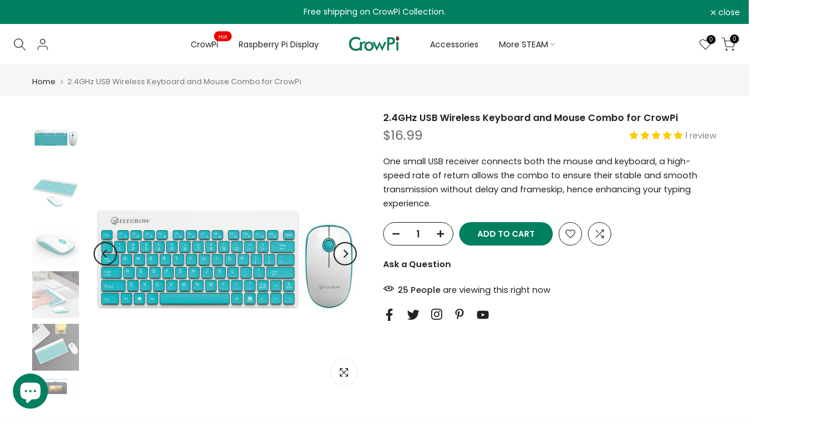

--- FILE ---
content_type: text/html; charset=utf-8
request_url: https://www.crowpi.cc/en-gb/?section_id=search-hidden
body_size: 1430
content:
<div id="shopify-section-search-hidden" class="shopify-section"><link rel="stylesheet" href="//www.crowpi.cc/cdn/shop/t/11/assets/drawer.min.css?v=58533354722067265701695113436" media="all">
<link rel="stylesheet" href="//www.crowpi.cc/cdn/shop/t/11/assets/search-hidden.css?v=124686623211083276541695113438" media="all">
<div data-predictive-search data-sid="search-hidden" id="t4s-search-hidden" class="t4s-drawer t4s-drawer__right" aria-hidden="true">
   <div class="t4s-drawer__header">
      <span class="is--login" aria-hidden="false">Search Our Site</span>
      <button class="t4s-drawer__close" data-drawer-close aria-label="Close Search"><svg class="t4s-iconsvg-close" role="presentation" viewBox="0 0 16 14"><path d="M15 0L1 14m14 0L1 0" stroke="currentColor" fill="none" fill-rule="evenodd"></path></svg></button>
   </div>
   <form data-frm-search action="/en-gb/search" method="get" class="t4s-mini-search__frm t4s-pr" role="search">
      <input type="hidden" name="type" value="product">
      <input type="hidden" name="options[unavailable_products]" value="last">
      <input type="hidden" name="options[prefix]" value="last"><div class="t4s-mini-search__btns t4s-pr t4s-oh">
         <input data-input-search class="t4s-mini-search__input" autocomplete="off" type="text" name="q" placeholder="Search">
         <button data-submit-search class="t4s-mini-search__submit t4s-btn-loading__svg" type="submit">
            <svg class="t4s-btn-op0" viewBox="0 0 18 19" width="16"><path fill-rule="evenodd" clip-rule="evenodd" d="M11.03 11.68A5.784 5.784 0 112.85 3.5a5.784 5.784 0 018.18 8.18zm.26 1.12a6.78 6.78 0 11.72-.7l5.4 5.4a.5.5 0 11-.71.7l-5.41-5.4z" fill="currentColor"></path></svg>
            <div class="t4s-loading__spinner t4s-dn">
               <svg width="16" height="16" aria-hidden="true" focusable="false" role="presentation" class="t4s-svg__spinner" viewBox="0 0 66 66" xmlns="http://www.w3.org/2000/svg"><circle class="t4s-path" fill="none" stroke-width="6" cx="33" cy="33" r="30"></circle></svg>
            </div>
         </button>
      </div><div data-listKey class="t4s-mini-search__keys">
            <span class="t4s-mini-search__label">Quick search:</span>
            <ul class="t4s-mini-search__listKey t4s-d-inline-block"><li class="t4s-d-inline-block"><a data-key='Crowpi' href="/en-gb/search?type=product&options%5Bunavailable_products%5D=last&options%5Bprefix%5D=last&q=Crowpi">Crowpi, </a></li>
               <li class="t4s-d-inline-block"><a data-key='Crowpi 2' href="/en-gb/search?type=product&options%5Bunavailable_products%5D=last&options%5Bprefix%5D=last&q=Crowpi+2">Crowpi 2, </a></li>
               <li class="t4s-d-inline-block"><a data-key='Crowpi L' href="/en-gb/search?type=product&options%5Bunavailable_products%5D=last&options%5Bprefix%5D=last&q=Crowpi+L">Crowpi L, </a></li>
               <li class="t4s-d-inline-block"><a data-key='Raspberry Pi Display' href="/en-gb/search?type=product&options%5Bunavailable_products%5D=last&options%5Bprefix%5D=last&q=Raspberry+Pi+Display">Raspberry Pi Display </a></li>
               </ul>
         </div></form><div data-title-search class="t4s-mini-search__title">Need some inspiration?</div><div class="t4s-drawer__content">
      <div class="t4s-drawer__main">
         <div data-t4s-scroll-me class="t4s-drawer__scroll t4s-current-scrollbar">

            <div data-skeleton-search class="t4s-skeleton_wrap t4s-dn"><div class="t4s-row t4s-space-item-inner">
                  <div class="t4s-col-auto t4s-col-item t4s-widget_img_pr"><div class="t4s-skeleton_img"></div></div>
                  <div class="t4s-col t4s-col-item t4s-widget_if_pr"><div class="t4s-skeleton_txt1"></div><div class="t4s-skeleton_txt2"></div></div>
               </div><div class="t4s-row t4s-space-item-inner">
                  <div class="t4s-col-auto t4s-col-item t4s-widget_img_pr"><div class="t4s-skeleton_img"></div></div>
                  <div class="t4s-col t4s-col-item t4s-widget_if_pr"><div class="t4s-skeleton_txt1"></div><div class="t4s-skeleton_txt2"></div></div>
               </div><div class="t4s-row t4s-space-item-inner">
                  <div class="t4s-col-auto t4s-col-item t4s-widget_img_pr"><div class="t4s-skeleton_img"></div></div>
                  <div class="t4s-col t4s-col-item t4s-widget_if_pr"><div class="t4s-skeleton_txt1"></div><div class="t4s-skeleton_txt2"></div></div>
               </div><div class="t4s-row t4s-space-item-inner">
                  <div class="t4s-col-auto t4s-col-item t4s-widget_img_pr"><div class="t4s-skeleton_img"></div></div>
                  <div class="t4s-col t4s-col-item t4s-widget_if_pr"><div class="t4s-skeleton_txt1"></div><div class="t4s-skeleton_txt2"></div></div>
               </div></div>
            <div data-results-search class="t4s-mini-search__content t4s_ratioadapt"><div class="t4s-row t4s-space-item-inner t4s-widget__pr">
	<div class="t4s-col-item t4s-col t4s-widget_img_pr"><a class="t4s-d-block t4s-pr t4s-oh t4s_ratio t4s-bg-11" href="/en-gb/products/crowpi3-al-learning-and-development-station" style="background: url(//www.crowpi.cc/cdn/shop/files/Crowpi3-BasicKit.jpg?v=1753955726&width=1);--aspect-ratioapt: 1.0">
				<img class="lazyloadt4s" data-src="//www.crowpi.cc/cdn/shop/files/Crowpi3-BasicKit.jpg?v=1753955726&width=1" data-widths="[100,200,400,600,700,800,900,1000,1200,1400,1600]" data-optimumx="2" data-sizes="auto" src="[data-uri]" width="1000" height="1000" alt="Crowpi 3-AI Learning and development station">
			</a></div>
	<div class="t4s-col-item t4s-col t4s-widget_if_pr">
		<a href="/en-gb/products/crowpi3-al-learning-and-development-station" class="t4s-d-block t4s-widget__pr-title">CrowPi3 - Al Learning and Development Station</a><div class="t4s-widget__pr-price"data-pr-price data-product-price><span class="t4s-price-from">From</span> $289.00
</div></div>
</div>
 <div class="t4s-row t4s-space-item-inner t4s-widget__pr">
	<div class="t4s-col-item t4s-col t4s-widget_img_pr"><a class="t4s-d-block t4s-pr t4s-oh t4s_ratio t4s-bg-11" href="/en-gb/products/crowpi2-compatible-with-raspberry-pi-5" style="background: url(//www.crowpi.cc/cdn/shop/files/Crowpi_2_compatible_with_RPI5.jpg?v=1740715837&width=1);--aspect-ratioapt: 1.0">
				<img class="lazyloadt4s" data-src="//www.crowpi.cc/cdn/shop/files/Crowpi_2_compatible_with_RPI5.jpg?v=1740715837&width=1" data-widths="[100,200,400,600,700,800,900,1000,1200,1400,1600]" data-optimumx="2" data-sizes="auto" src="[data-uri]" width="1000" height="1000" alt="CrowPi2 - Compatible with Raspberry Pi 5">
			</a></div>
	<div class="t4s-col-item t4s-col t4s-widget_if_pr">
		<a href="/en-gb/products/crowpi2-compatible-with-raspberry-pi-5" class="t4s-d-block t4s-widget__pr-title">CrowPi2 - Compatible with Raspberry Pi 5</a><div class="t4s-widget__pr-price"data-pr-price data-product-price><span class="t4s-price-from">From</span> $289.90
</div></div>
</div>
 <div class="t4s-row t4s-space-item-inner t4s-widget__pr">
	<div class="t4s-col-item t4s-col t4s-widget_img_pr"><a class="t4s-d-block t4s-pr t4s-oh t4s_ratio t4s-bg-11" href="/en-gb/products/crowpi-compact-raspberry-pi-educational-kit" style="background: url(//www.crowpi.cc/cdn/shop/files/Crowpi_9inch_compatible_with_RPI5.jpg?v=1733914498&width=1);--aspect-ratioapt: 1.0">
				<img class="lazyloadt4s" data-src="//www.crowpi.cc/cdn/shop/files/Crowpi_9inch_compatible_with_RPI5.jpg?v=1733914498&width=1" data-widths="[100,200,400,600,700,800,900,1000,1200,1400,1600]" data-optimumx="2" data-sizes="auto" src="[data-uri]" width="1000" height="1000" alt="Crowpi compatible with Raspberry Pi 5">
			</a></div>
	<div class="t4s-col-item t4s-col t4s-widget_if_pr">
		<a href="/en-gb/products/crowpi-compact-raspberry-pi-educational-kit" class="t4s-d-block t4s-widget__pr-title">CrowPi-with 9inch display and compatible with Raspberry Pi 5</a><div class="t4s-widget__pr-price"data-pr-price data-product-price><span class="t4s-price-from">From</span> $269.99
</div></div>
</div>
 <div class="t4s-row t4s-space-item-inner t4s-widget__pr">
	<div class="t4s-col-item t4s-col t4s-widget_img_pr"><a class="t4s-d-block t4s-pr t4s-oh t4s_ratio t4s-bg-11" href="/en-gb/products/crowpi-l" style="background: url(//www.crowpi.cc/cdn/shop/products/Crowpi_Laptop_white_20220602.jpg?v=1733914473&width=1);--aspect-ratioapt: 1.0">
				<img class="lazyloadt4s" data-src="//www.crowpi.cc/cdn/shop/products/Crowpi_Laptop_white_20220602.jpg?v=1733914473&width=1" data-widths="[100,200,400,600,700,800,900,1000,1200,1400,1600]" data-optimumx="2" data-sizes="auto" src="[data-uri]" width="800" height="800" alt="CrowPi L  Raspberry Pi Laptop Basic kit White and Black">
			</a></div>
	<div class="t4s-col-item t4s-col t4s-widget_if_pr">
		<a href="/en-gb/products/crowpi-l" class="t4s-d-block t4s-widget__pr-title">CrowPi L</a><div class="t4s-widget__pr-price"data-pr-price data-product-price><span class="t4s-price-from">From</span> $279.00
</div></div>
</div>
 <div class="t4s-row t4s-space-item-inner t4s-widget__pr">
	<div class="t4s-col-item t4s-col t4s-widget_img_pr"><a class="t4s-d-block t4s-pr t4s-oh t4s_ratio t4s-bg-11" href="/en-gb/products/crowpi2-all-in-one-raspberry-pi-laptop-stem-learning-platform" style="background: url(//www.crowpi.cc/cdn/shop/files/Christmas_gift_of_crowpi2.jpg?v=1733914449&width=1);--aspect-ratioapt: 1.0">
				<img class="lazyloadt4s" data-src="//www.crowpi.cc/cdn/shop/files/Christmas_gift_of_crowpi2.jpg?v=1733914449&width=1" data-widths="[100,200,400,600,700,800,900,1000,1200,1400,1600]" data-optimumx="2" data-sizes="auto" src="[data-uri]" width="900" height="900" alt="CrowPi2">
			</a></div>
	<div class="t4s-col-item t4s-col t4s-widget_if_pr">
		<a href="/en-gb/products/crowpi2-all-in-one-raspberry-pi-laptop-stem-learning-platform" class="t4s-d-block t4s-widget__pr-title">CrowPi2</a><div class="t4s-widget__pr-price"data-pr-price data-product-price><del>$339.99</del><ins><span class="t4s-price-from">From</span> $239.90</ins></div></div>
</div>
 </div>
         </div>
      </div></div>
</div></div>

--- FILE ---
content_type: text/html; charset=utf-8
request_url: https://www.crowpi.cc/en-gb/search/?type=product&options%5Bunavailable_products%5D=last&options%5Bprefix%5D=none&q=vendor%3ACrowPi%20-id%3A6604496863365&section_id=template--14616375787653__product-recommendations
body_size: 2943
content:
<div id="shopify-section-template--14616375787653__product-recommendations" class="shopify-section t4s-section id_product-recommendations"><!-- sections/product-recommendation.liquid --><link href="//www.crowpi.cc/cdn/shop/t/11/assets/section.css?v=100365795741953099561695113438" rel="stylesheet" type="text/css" media="all" />
<link href="//www.crowpi.cc/cdn/shop/t/11/assets/collection-products.css?v=118879278654322541291695113435" rel="stylesheet" type="text/css" media="all" />
<link href="//www.crowpi.cc/cdn/shop/t/11/assets/slider-settings.css?v=71994455485908024201695113438" rel="stylesheet" type="text/css" media="all" />
<link href="//www.crowpi.cc/cdn/shop/t/11/assets/pre_flickityt4s.min.css?v=71371876113336922081695113437" rel="stylesheet" type="text/css" media="all" />
<link href="//www.crowpi.cc/cdn/shop/t/11/assets/loading.css?v=142436169935756752221695113437" rel="stylesheet" media="print" onload="this.media='all'"><div class="t4s-section-inner t4s_nt_se_template--14616375787653__product-recommendations t4s_se_template--14616375787653__product-recommendations t4s-container-wrap "   style="--bg-color: ;--bg-gradient: ;--border-cl: ;--mg-top: 75px;--mg-right: auto;--mg-bottom: 50px;--mg-left:auto;--pd-top: ;--pd-right: ;--pd-bottom: ;--pd-left: ;--mgtb-top: 75px;--mgtb-right: auto;--mgtb-bottom: 50px;--mgtb-left: auto;--pdtb-top: ;--pdtb-right: ;--pdtb-bottom: ;--pdtb-left: ;--mgmb-top: 75px;--mgmb-right: auto;--mgmb-bottom: 30px;--mgmb-left: auto;--pdmb-top: ;--pdmb-right: ;--pdmb-bottom: ;--pdmb-left: ;" ><div class="t4s-container"><link href="//www.crowpi.cc/cdn/shop/t/11/assets/top-head.css?v=175073709843651098881695113439" rel="stylesheet" type="text/css" media="all" />
	<div class="t4s-top-heading t4s_des_title_1 t4s-text-center" style="--heading-height: px;--tophead_mb: 30px;"><h3 class="t4s-section-title t4s-title"><span>You may also like</span></h3>
</div><div data-collection-url=""  data-t4s-resizeobserver class="t4s-flicky-slider t4s_box_pr_slider t4s-products t4s-text-default t4s_ratio1_1 t4s_position_8 t4s_cover t4s-slider-btn-style-outline t4s-slider-btn-round t4s-slider-btn-small t4s-slider-btn-cl-dark t4s-slider-btn-vi-1 t4s-slider-btn-hidden-mobile-true   t4s-row t4s-row-cols-lg-4 t4s-row-cols-md-2 t4s-row-cols-2 t4s-gx-md-30 t4s-gy-md-30 t4s-gx-10 t4s-gy-10 flickityt4s flickityt4s-later" data-flickityt4s-js='{"setPrevNextButtons":true,"arrowIcon":"1","imagesLoaded": 0,"adaptiveHeight": 0, "contain": 1, "groupCells": "100%", "dragThreshold" : 5, "cellAlign": "left","wrapAround": true,"prevNextButtons": true,"percentPosition": 1,"pageDots": false, "autoPlay" : 0, "pauseAutoPlayOnHover" : true }' style="--space-dots: 10px;--flickity-btn-pos: 30px;--flickity-btn-pos-mb: 10px;"><div class="t4s-product t4s-pr-grid t4s-pr-style1 t4s-pr-7232094142597  t4s-col-item" data-product-options='{ "id":"7232094142597","available":true, "handle":"crowview-note-15-6inch-all-in-one-portable-monitor-with-fhd-ips-display-phone-to-laptop-device", "isDefault": false, "VariantFirstID": 41489581375621, "customBadge":null, "customBadgeHandle":null,"dateStart":1768274906, "compare_at_price":null,"price":21990, "isPreoder":false,"isExternal":false,"image2":"\/\/www.crowpi.cc\/cdn\/shop\/files\/featureofCrowviewNote15.6inch.jpg?v=1768275130\u0026width=1","alt":"feature of Crowview Note 15.6inch","isGrouped":false,"maxQuantity":9999 }'>
  <div class="t4s-product-wrapper">
    <div data-cacl-slide class="t4s-product-inner t4s-pr t4s-oh"><div class="t4s-product-img t4s_ratio" data-style="--aspect-ratioapt: 1.0">
    <img data-pr-img class="t4s-product-main-img lazyloadt4s" loading="lazy" src="[data-uri]" data-src="//www.crowpi.cc/cdn/shop/files/crowview_note_15.6inch_connect_with_phone.jpg?v=1768275130&width=1" data-widths="[100,200,400,600,700,800,900]" data-optimumx="1.5" data-sizes="auto" width="1000" height="1000" alt="Crowview Note 15.6inch">
    <span class="lazyloadt4s-loader"></span>
    <div data-replace-img2></div>
    <noscript><img class="t4s-product-main-img" loading="lazy" src="//www.crowpi.cc/cdn/shop/files/crowview_note_15.6inch_connect_with_phone.jpg?v=1768275130&width=600"  alt="Crowview Note 15.6inch"></noscript>
</div><div data-product-badge data-sort="sale,new,soldout,preOrder,custom" class="t4s-product-badge"></div>
      <div class="t4s-product-btns">
         <div data-replace-quickview></div>
         <div data-replace-atc data-has-qty></div>
      </div>
      <div class="t4s-product-btns2"><div data-replace-wishlist data-tooltip="right"></div><div data-replace-compare data-tooltip="right"></div>
      </div><a data-pr-href class="t4s-full-width-link" href="/en-gb/products/crowview-note-15-6inch-all-in-one-portable-monitor-with-fhd-ips-display-phone-to-laptop-device?_pos=1&_sid=fe475425a&_ss=r"></a>
    </div>
    <div class="t4s-product-info">
      <div class="t4s-product-info__inner"><h3 class="t4s-product-title"><a data-pr-href href="/en-gb/products/crowview-note-15-6inch-all-in-one-portable-monitor-with-fhd-ips-display-phone-to-laptop-device?_pos=1&_sid=fe475425a&_ss=r">CrowView Note 15.6inch-All-in-One Portable Monitor with FHD IPS Display, Phone-to-Laptop Device</a></h3><div class="t4s-product-price"data-pr-price data-product-price>$219.90
</div><div class="t4s-product-rating"><div style='display:none' class='jdgm-prev-badge' data-average-rating='0.00' data-number-of-reviews='0' data-number-of-questions='0'> <span class='jdgm-prev-badge__stars' data-score='0.00' tabindex='0' aria-label='0.00 stars' role='button'> <span class='jdgm-star jdgm--off'></span><span class='jdgm-star jdgm--off'></span><span class='jdgm-star jdgm--off'></span><span class='jdgm-star jdgm--off'></span><span class='jdgm-star jdgm--off'></span> </span> <span class='jdgm-prev-badge__text'> No reviews </span> </div>
</div></div>
    </div>
  </div></div><div class="t4s-product t4s-pr-grid t4s-pr-style1 t4s-pr-6880431374469  t4s-col-item" data-product-options='{ "id":"6880431374469","available":true, "handle":"crowbot-bolt-open-source-programmable-smart-robot-car-steam-robot-kit", "isDefault": false, "VariantFirstID": 40391302414469, "customBadge":null, "customBadgeHandle":null,"dateStart":1701938306, "compare_at_price":null,"price":2999, "isPreoder":false,"isExternal":false,"image2":"\/\/www.crowpi.cc\/cdn\/shop\/files\/Crowbot_bolt_details_1.jpg?v=1733914268\u0026width=1","alt":"open source robot car","isGrouped":false,"maxQuantity":9999 }'>
  <div class="t4s-product-wrapper">
    <div data-cacl-slide class="t4s-product-inner t4s-pr t4s-oh"><div class="t4s-product-img t4s_ratio" data-style="--aspect-ratioapt: 1.0">
    <img data-pr-img class="t4s-product-main-img lazyloadt4s" loading="lazy" src="[data-uri]" data-src="//www.crowpi.cc/cdn/shop/files/Crowbot_bolt_1.jpg?v=1733914268&width=1" data-widths="[100,200,400,600,700,800,900]" data-optimumx="1.5" data-sizes="auto" width="1200" height="1200" alt="crowbot bolt">
    <span class="lazyloadt4s-loader"></span>
    <div data-replace-img2></div>
    <noscript><img class="t4s-product-main-img" loading="lazy" src="//www.crowpi.cc/cdn/shop/files/Crowbot_bolt_1.jpg?v=1733914268&width=600"  alt="crowbot bolt"></noscript>
</div><div data-product-badge data-sort="sale,new,soldout,preOrder,custom" class="t4s-product-badge"></div>
      <div class="t4s-product-btns">
         <div data-replace-quickview></div>
         <div data-replace-atc data-has-qty></div>
      </div>
      <div class="t4s-product-btns2"><div data-replace-wishlist data-tooltip="right"></div><div data-replace-compare data-tooltip="right"></div>
      </div><a data-pr-href class="t4s-full-width-link" href="/en-gb/products/crowbot-bolt-open-source-programmable-smart-robot-car-steam-robot-kit?_pos=2&_sid=fe475425a&_ss=r"></a>
    </div>
    <div class="t4s-product-info">
      <div class="t4s-product-info__inner"><h3 class="t4s-product-title"><a data-pr-href href="/en-gb/products/crowbot-bolt-open-source-programmable-smart-robot-car-steam-robot-kit?_pos=2&_sid=fe475425a&_ss=r">CrowBot BOLT-Open Source Programmable Smart Robot Car STEAM Robot Kit</a></h3><div class="t4s-product-price"data-pr-price data-product-price><span class="t4s-price-from">From</span> $29.99
</div><div class="t4s-product-rating"><div style='display:none' class='jdgm-prev-badge' data-average-rating='0.00' data-number-of-reviews='0' data-number-of-questions='0'> <span class='jdgm-prev-badge__stars' data-score='0.00' tabindex='0' aria-label='0.00 stars' role='button'> <span class='jdgm-star jdgm--off'></span><span class='jdgm-star jdgm--off'></span><span class='jdgm-star jdgm--off'></span><span class='jdgm-star jdgm--off'></span><span class='jdgm-star jdgm--off'></span> </span> <span class='jdgm-prev-badge__text'> No reviews </span> </div>
</div></div>
    </div>
  </div></div><div class="t4s-product t4s-pr-grid t4s-pr-style1 t4s-pr-6665436332165  t4s-col-item" data-product-options='{ "id":"6665436332165","available":true, "handle":"rc070s-7-inch-raspberry-pi-monitor-1024-600-ips-hdmi-capacitive-touch-display", "isDefault": true, "VariantFirstID": 39703653318789, "customBadge":null, "customBadgeHandle":null,"dateStart":1647854696, "compare_at_price":null,"price":4990, "isPreoder":false,"isExternal":false,"image2":"\/\/www.crowpi.cc\/cdn\/shop\/products\/RaspberryPiMonitor7InchTouchscreenCapacitiveIPSDisplay1024x600-2-_2.jpg?v=1681963987\u0026width=1","alt":"7 inch Monitor-No cable solution to Raspberry Pi 4","isGrouped":false,"maxQuantity":996 }'>
  <div class="t4s-product-wrapper">
    <div data-cacl-slide class="t4s-product-inner t4s-pr t4s-oh"><div class="t4s-product-img t4s_ratio" data-style="--aspect-ratioapt: 1.0">
    <img data-pr-img class="t4s-product-main-img lazyloadt4s" loading="lazy" src="[data-uri]" data-src="//www.crowpi.cc/cdn/shop/products/RaspberryPiMonitor7InchTouchscreenCapacitiveIPSDisplay1024x600-7-_1.jpg?v=1681963985&width=1" data-widths="[100,200,400,600,700,800,900]" data-optimumx="1.5" data-sizes="auto" width="1601" height="1601" alt="7 inch Raspberry Pi Monitor">
    <span class="lazyloadt4s-loader"></span>
    <div data-replace-img2></div>
    <noscript><img class="t4s-product-main-img" loading="lazy" src="//www.crowpi.cc/cdn/shop/products/RaspberryPiMonitor7InchTouchscreenCapacitiveIPSDisplay1024x600-7-_1.jpg?v=1681963985&width=600"  alt="7 inch Raspberry Pi Monitor"></noscript>
</div><div data-product-badge data-sort="sale,new,soldout,preOrder,custom" class="t4s-product-badge"></div>
      <div class="t4s-product-btns">
         <div data-replace-quickview></div>
         <div data-replace-atc data-has-qty></div>
      </div>
      <div class="t4s-product-btns2"><div data-replace-wishlist data-tooltip="right"></div><div data-replace-compare data-tooltip="right"></div>
      </div><a data-pr-href class="t4s-full-width-link" href="/en-gb/products/rc070s-7-inch-raspberry-pi-monitor-1024-600-ips-hdmi-capacitive-touch-display?_pos=3&_sid=fe475425a&_ss=r"></a>
    </div>
    <div class="t4s-product-info">
      <div class="t4s-product-info__inner"><h3 class="t4s-product-title"><a data-pr-href href="/en-gb/products/rc070s-7-inch-raspberry-pi-monitor-1024-600-ips-hdmi-capacitive-touch-display?_pos=3&_sid=fe475425a&_ss=r">RC070S 7 inch Raspberry Pi Monitor IPS HDMI-compatible Touch Display</a></h3><div class="t4s-product-price"data-pr-price data-product-price>$49.90
</div><div class="t4s-product-rating"><div style='display:none' class='jdgm-prev-badge' data-average-rating='0.00' data-number-of-reviews='0' data-number-of-questions='0'> <span class='jdgm-prev-badge__stars' data-score='0.00' tabindex='0' aria-label='0.00 stars' role='button'> <span class='jdgm-star jdgm--off'></span><span class='jdgm-star jdgm--off'></span><span class='jdgm-star jdgm--off'></span><span class='jdgm-star jdgm--off'></span><span class='jdgm-star jdgm--off'></span> </span> <span class='jdgm-prev-badge__text'> No reviews </span> </div>
</div></div>
    </div>
  </div></div><div class="t4s-product t4s-pr-grid t4s-pr-style1 t4s-pr-6664846704773  t4s-col-item" data-product-options='{ "id":"6664846704773","available":true, "handle":"rr050-5-inch-raspberry-pi-screen-touchscreen-monitor-tft-display-for-raspberry-pi-4b-3b-3b-2b-bb-black-banana-pi-windows-10-8-7", "isDefault": true, "VariantFirstID": 39701621014661, "customBadge":null, "customBadgeHandle":null,"dateStart":1647579186, "compare_at_price":null,"price":3999, "isPreoder":false,"isExternal":false,"image2":"\/\/www.crowpi.cc\/cdn\/shop\/files\/5inch_touch_monitor.png?v=1729583887\u0026width=1","alt":"5 inch raspberry pi monitor feature","isGrouped":false,"maxQuantity":999 }'>
  <div class="t4s-product-wrapper">
    <div data-cacl-slide class="t4s-product-inner t4s-pr t4s-oh"><div class="t4s-product-img t4s_ratio" data-style="--aspect-ratioapt: 1.0">
    <img data-pr-img class="t4s-product-main-img lazyloadt4s" loading="lazy" src="[data-uri]" data-src="//www.crowpi.cc/cdn/shop/files/rr050_6iinch_display.1.jpg?v=1729584023&width=1" data-widths="[100,200,400,600,700,800,900]" data-optimumx="1.5" data-sizes="auto" width="800" height="800" alt="5 inch touch monitor">
    <span class="lazyloadt4s-loader"></span>
    <div data-replace-img2></div>
    <noscript><img class="t4s-product-main-img" loading="lazy" src="//www.crowpi.cc/cdn/shop/files/rr050_6iinch_display.1.jpg?v=1729584023&width=600"  alt="5 inch touch monitor"></noscript>
</div><div data-product-badge data-sort="sale,new,soldout,preOrder,custom" class="t4s-product-badge"></div>
      <div class="t4s-product-btns">
         <div data-replace-quickview></div>
         <div data-replace-atc data-has-qty></div>
      </div>
      <div class="t4s-product-btns2"><div data-replace-wishlist data-tooltip="right"></div><div data-replace-compare data-tooltip="right"></div>
      </div><a data-pr-href class="t4s-full-width-link" href="/en-gb/products/rr050-5-inch-raspberry-pi-screen-touchscreen-monitor-tft-display-for-raspberry-pi-4b-3b-3b-2b-bb-black-banana-pi-windows-10-8-7?_pos=4&_sid=fe475425a&_ss=r"></a>
    </div>
    <div class="t4s-product-info">
      <div class="t4s-product-info__inner"><h3 class="t4s-product-title"><a data-pr-href href="/en-gb/products/rr050-5-inch-raspberry-pi-screen-touchscreen-monitor-tft-display-for-raspberry-pi-4b-3b-3b-2b-bb-black-banana-pi-windows-10-8-7?_pos=4&_sid=fe475425a&_ss=r">RR050 5 Inch Raspberry Pi Monitor Touchscreen TFT Display</a></h3><div class="t4s-product-price"data-pr-price data-product-price>$39.99
</div><div class="t4s-product-rating"><div style='display:none' class='jdgm-prev-badge' data-average-rating='0.00' data-number-of-reviews='0' data-number-of-questions='0'> <span class='jdgm-prev-badge__stars' data-score='0.00' tabindex='0' aria-label='0.00 stars' role='button'> <span class='jdgm-star jdgm--off'></span><span class='jdgm-star jdgm--off'></span><span class='jdgm-star jdgm--off'></span><span class='jdgm-star jdgm--off'></span><span class='jdgm-star jdgm--off'></span> </span> <span class='jdgm-prev-badge__text'> No reviews </span> </div>
</div></div>
    </div>
  </div></div><div class="t4s-product t4s-pr-grid t4s-pr-style1 t4s-pr-6620797993093  t4s-col-item" data-product-options='{ "id":"6620797993093","available":true, "handle":"product-difference", "isDefault": true, "VariantFirstID": 39579594326149, "customBadge":null, "customBadgeHandle":null,"dateStart":1635046547, "compare_at_price":null,"price":7520, "isPreoder":false,"isExternal":false,"image2":false,"isGrouped":false,"maxQuantity":983 }'>
  <div class="t4s-product-wrapper">
    <div data-cacl-slide class="t4s-product-inner t4s-pr t4s-oh"><div class="t4s-product-img t4s_ratio" data-style="--aspect-ratioapt: 1.0">
    <img data-pr-img class="t4s-product-main-img lazyloadt4s" loading="lazy" src="[data-uri]" data-src="//www.crowpi.cc/cdn/shop/products/shipping_fee_d213bb8b-0932-43fd-871f-2e4c993af416.jpg?v=1660040381&width=1" data-widths="[100,200,400,600,700,800,900]" data-optimumx="1.5" data-sizes="auto" width="1000" height="1000" alt="Shipping Difference">
    <span class="lazyloadt4s-loader"></span>
    <div data-replace-img2></div>
    <noscript><img class="t4s-product-main-img" loading="lazy" src="//www.crowpi.cc/cdn/shop/products/shipping_fee_d213bb8b-0932-43fd-871f-2e4c993af416.jpg?v=1660040381&width=600"  alt="Shipping Difference"></noscript>
</div><div data-product-badge data-sort="sale,new,soldout,preOrder,custom" class="t4s-product-badge"></div>
      <div class="t4s-product-btns">
         <div data-replace-quickview></div>
         <div data-replace-atc data-has-qty></div>
      </div>
      <div class="t4s-product-btns2"><div data-replace-wishlist data-tooltip="right"></div><div data-replace-compare data-tooltip="right"></div>
      </div><a data-pr-href class="t4s-full-width-link" href="/en-gb/products/product-difference?_pos=5&_sid=fe475425a&_ss=r"></a>
    </div>
    <div class="t4s-product-info">
      <div class="t4s-product-info__inner"><h3 class="t4s-product-title"><a data-pr-href href="/en-gb/products/product-difference?_pos=5&_sid=fe475425a&_ss=r">Shipping Difference</a></h3><div class="t4s-product-price"data-pr-price data-product-price>$75.20
</div><div class="t4s-product-rating"><div style='display:none' class='jdgm-prev-badge' data-average-rating='0.00' data-number-of-reviews='0' data-number-of-questions='0'> <span class='jdgm-prev-badge__stars' data-score='0.00' tabindex='0' aria-label='0.00 stars' role='button'> <span class='jdgm-star jdgm--off'></span><span class='jdgm-star jdgm--off'></span><span class='jdgm-star jdgm--off'></span><span class='jdgm-star jdgm--off'></span><span class='jdgm-star jdgm--off'></span> </span> <span class='jdgm-prev-badge__text'> No reviews </span> </div>
</div></div>
    </div>
  </div></div><div class="t4s-product t4s-pr-grid t4s-pr-style1 t4s-pr-6603528568965  t4s-col-item" data-product-options='{ "id":"6603528568965","available":true, "handle":"crowbits-explorer-kit", "isDefault": true, "VariantFirstID": 39528451113093, "customBadge":null, "customBadgeHandle":null,"dateStart":1630995728, "compare_at_price":null,"price":8790, "isPreoder":false,"isExternal":false,"image2":"\/\/www.crowpi.cc\/cdn\/shop\/products\/build_a_gymrat_without_coding.jpg?v=1644811771\u0026width=1","alt":"Explorer Kit project- build a gymrat without coding","isGrouped":false,"maxQuantity":9997 }'>
  <div class="t4s-product-wrapper">
    <div data-cacl-slide class="t4s-product-inner t4s-pr t4s-oh"><div class="t4s-product-img t4s_ratio" data-style="--aspect-ratioapt: 1.0">
    <img data-pr-img class="t4s-product-main-img lazyloadt4s" loading="lazy" src="[data-uri]" data-src="//www.crowpi.cc/cdn/shop/products/crowbits-explorer-kit.jpg?v=1644811769&width=1" data-widths="[100,200,400,600,700,800,900]" data-optimumx="1.5" data-sizes="auto" width="1000" height="1000" alt="Crowbits Explorer Kit">
    <span class="lazyloadt4s-loader"></span>
    <div data-replace-img2></div>
    <noscript><img class="t4s-product-main-img" loading="lazy" src="//www.crowpi.cc/cdn/shop/products/crowbits-explorer-kit.jpg?v=1644811769&width=600"  alt="Crowbits Explorer Kit"></noscript>
</div><div data-product-badge data-sort="sale,new,soldout,preOrder,custom" class="t4s-product-badge"></div>
      <div class="t4s-product-btns">
         <div data-replace-quickview></div>
         <div data-replace-atc data-has-qty></div>
      </div>
      <div class="t4s-product-btns2"><div data-replace-wishlist data-tooltip="right"></div><div data-replace-compare data-tooltip="right"></div>
      </div><a data-pr-href class="t4s-full-width-link" href="/en-gb/products/crowbits-explorer-kit?_pos=6&_sid=fe475425a&_ss=r"></a>
    </div>
    <div class="t4s-product-info">
      <div class="t4s-product-info__inner"><h3 class="t4s-product-title"><a data-pr-href href="/en-gb/products/crowbits-explorer-kit?_pos=6&_sid=fe475425a&_ss=r">Crowbits Explorer Kit</a></h3><div class="t4s-product-price"data-pr-price data-product-price>$87.90
</div><div class="t4s-product-rating"><div style='display:none' class='jdgm-prev-badge' data-average-rating='0.00' data-number-of-reviews='0' data-number-of-questions='0'> <span class='jdgm-prev-badge__stars' data-score='0.00' tabindex='0' aria-label='0.00 stars' role='button'> <span class='jdgm-star jdgm--off'></span><span class='jdgm-star jdgm--off'></span><span class='jdgm-star jdgm--off'></span><span class='jdgm-star jdgm--off'></span><span class='jdgm-star jdgm--off'></span> </span> <span class='jdgm-prev-badge__text'> No reviews </span> </div>
</div></div>
    </div>
  </div></div><div class="t4s-product t4s-pr-grid t4s-pr-style1 t4s-pr-7185306222725  t4s-col-item" data-product-options='{ "id":"7185306222725","available":true, "handle":"mini-pc-case-with-1-3-oled-screen", "isDefault": false, "VariantFirstID": 41320922382469, "customBadge":null, "customBadgeHandle":null,"dateStart":1755832986, "compare_at_price":null,"price":5090, "isPreoder":false,"isExternal":false,"image2":"\/\/www.crowpi.cc\/cdn\/shop\/files\/mini_pc_case_1.jpg?v=1755832619\u0026width=1","alt":"mini pc case","isGrouped":false,"maxQuantity":9999 }'>
  <div class="t4s-product-wrapper">
    <div data-cacl-slide class="t4s-product-inner t4s-pr t4s-oh"><div class="t4s-product-img t4s_ratio" data-style="--aspect-ratioapt: 1.0">
    <img data-pr-img class="t4s-product-main-img lazyloadt4s" loading="lazy" src="[data-uri]" data-src="//www.crowpi.cc/cdn/shop/files/mini_pc_case.jpg?v=1755832619&width=1" data-widths="[100,200,400,600,700,800,900]" data-optimumx="1.5" data-sizes="auto" width="1000" height="1000" alt="mini pc case">
    <span class="lazyloadt4s-loader"></span>
    <div data-replace-img2></div>
    <noscript><img class="t4s-product-main-img" loading="lazy" src="//www.crowpi.cc/cdn/shop/files/mini_pc_case.jpg?v=1755832619&width=600"  alt="mini pc case"></noscript>
</div><div data-product-badge data-sort="sale,new,soldout,preOrder,custom" class="t4s-product-badge"></div>
      <div class="t4s-product-btns">
         <div data-replace-quickview></div>
         <div data-replace-atc data-has-qty></div>
      </div>
      <div class="t4s-product-btns2"><div data-replace-wishlist data-tooltip="right"></div><div data-replace-compare data-tooltip="right"></div>
      </div><a data-pr-href class="t4s-full-width-link" href="/en-gb/products/mini-pc-case-with-1-3-oled-screen?_pos=7&_sid=fe475425a&_ss=r"></a>
    </div>
    <div class="t4s-product-info">
      <div class="t4s-product-info__inner"><h3 class="t4s-product-title"><a data-pr-href href="/en-gb/products/mini-pc-case-with-1-3-oled-screen?_pos=7&_sid=fe475425a&_ss=r">Pitower Gen 1 Mini PC Case With 1.3” OLED Screen for Raspberry Pi/Jetson Orin Nano</a></h3><div class="t4s-product-price"data-pr-price data-product-price><span class="t4s-price-from">From</span> $35.90
</div><div class="t4s-product-rating"><div style='display:none' class='jdgm-prev-badge' data-average-rating='4.00' data-number-of-reviews='1' data-number-of-questions='0'> <span class='jdgm-prev-badge__stars' data-score='4.00' tabindex='0' aria-label='4.00 stars' role='button'> <span class='jdgm-star jdgm--on'></span><span class='jdgm-star jdgm--on'></span><span class='jdgm-star jdgm--on'></span><span class='jdgm-star jdgm--on'></span><span class='jdgm-star jdgm--off'></span> </span> <span class='jdgm-prev-badge__text'> 1 review </span> </div>
</div></div>
    </div>
  </div></div><div class="t4s-product t4s-pr-grid t4s-pr-style1 t4s-pr-7099037712517  t4s-col-item" data-product-options='{ "id":"7099037712517","available":true, "handle":"crowview-note-all-in-one-portable-monitor-phone-to-laptop-device-with-full-featured-type-c-sbcs-mini-pc-pc-game-console-compatibility", "isDefault": false, "VariantFirstID": 41062086344837, "customBadge":null, "customBadgeHandle":null,"dateStart":1733309225, "compare_at_price":null,"price":20490, "isPreoder":false,"isExternal":false,"image2":"\/\/www.crowpi.cc\/cdn\/shop\/files\/CrowviewNote-Allinoneportablemonitorfeature.jpg?v=1733914198\u0026width=1","alt":"CrowView Note-All-in-One Portable Monitor, Phone-to-Laptop Device With Full-Featured Type-C, SBCs\/Mini PC\/PC\/Game Console Compatibility","isGrouped":false,"maxQuantity":9999 }'>
  <div class="t4s-product-wrapper">
    <div data-cacl-slide class="t4s-product-inner t4s-pr t4s-oh"><div class="t4s-product-img t4s_ratio" data-style="--aspect-ratioapt: 1.0">
    <img data-pr-img class="t4s-product-main-img lazyloadt4s" loading="lazy" src="[data-uri]" data-src="//www.crowpi.cc/cdn/shop/files/CrowviewNote-Allinoneportablemonitor1.jpg?v=1733914198&width=1" data-widths="[100,200,400,600,700,800,900]" data-optimumx="1.5" data-sizes="auto" width="1000" height="1000" alt="CrowView Note-All-in-One Portable Monitor, Phone-to-Laptop Device With Full-Featured Type-C, SBCs/Mini PC/PC/Game Console Compatibility">
    <span class="lazyloadt4s-loader"></span>
    <div data-replace-img2></div>
    <noscript><img class="t4s-product-main-img" loading="lazy" src="//www.crowpi.cc/cdn/shop/files/CrowviewNote-Allinoneportablemonitor1.jpg?v=1733914198&width=600"  alt="CrowView Note-All-in-One Portable Monitor, Phone-to-Laptop Device With Full-Featured Type-C, SBCs/Mini PC/PC/Game Console Compatibility"></noscript>
</div><div data-product-badge data-sort="sale,new,soldout,preOrder,custom" class="t4s-product-badge"></div>
      <div class="t4s-product-btns">
         <div data-replace-quickview></div>
         <div data-replace-atc data-has-qty></div>
      </div>
      <div class="t4s-product-btns2"><div data-replace-wishlist data-tooltip="right"></div><div data-replace-compare data-tooltip="right"></div>
      </div><a data-pr-href class="t4s-full-width-link" href="/en-gb/products/crowview-note-all-in-one-portable-monitor-phone-to-laptop-device-with-full-featured-type-c-sbcs-mini-pc-pc-game-console-compatibility?_pos=8&_sid=fe475425a&_ss=r"></a>
    </div>
    <div class="t4s-product-info">
      <div class="t4s-product-info__inner"><h3 class="t4s-product-title"><a data-pr-href href="/en-gb/products/crowview-note-all-in-one-portable-monitor-phone-to-laptop-device-with-full-featured-type-c-sbcs-mini-pc-pc-game-console-compatibility?_pos=8&_sid=fe475425a&_ss=r">CrowView Note-All-in-One Portable Monitor, Phone-to-Laptop Device With Full-Featured Type-C, SBCs/Mini PC/PC/Game Console Compatibility</a></h3><div class="t4s-product-price"data-pr-price data-product-price><span class="t4s-price-from">From</span> $199.90
</div><div class="t4s-product-rating"><div style='display:none' class='jdgm-prev-badge' data-average-rating='5.00' data-number-of-reviews='1' data-number-of-questions='0'> <span class='jdgm-prev-badge__stars' data-score='5.00' tabindex='0' aria-label='5.00 stars' role='button'> <span class='jdgm-star jdgm--on'></span><span class='jdgm-star jdgm--on'></span><span class='jdgm-star jdgm--on'></span><span class='jdgm-star jdgm--on'></span><span class='jdgm-star jdgm--on'></span> </span> <span class='jdgm-prev-badge__text'> 1 review </span> </div>
</div></div>
    </div>
  </div></div></div></div></div></div>